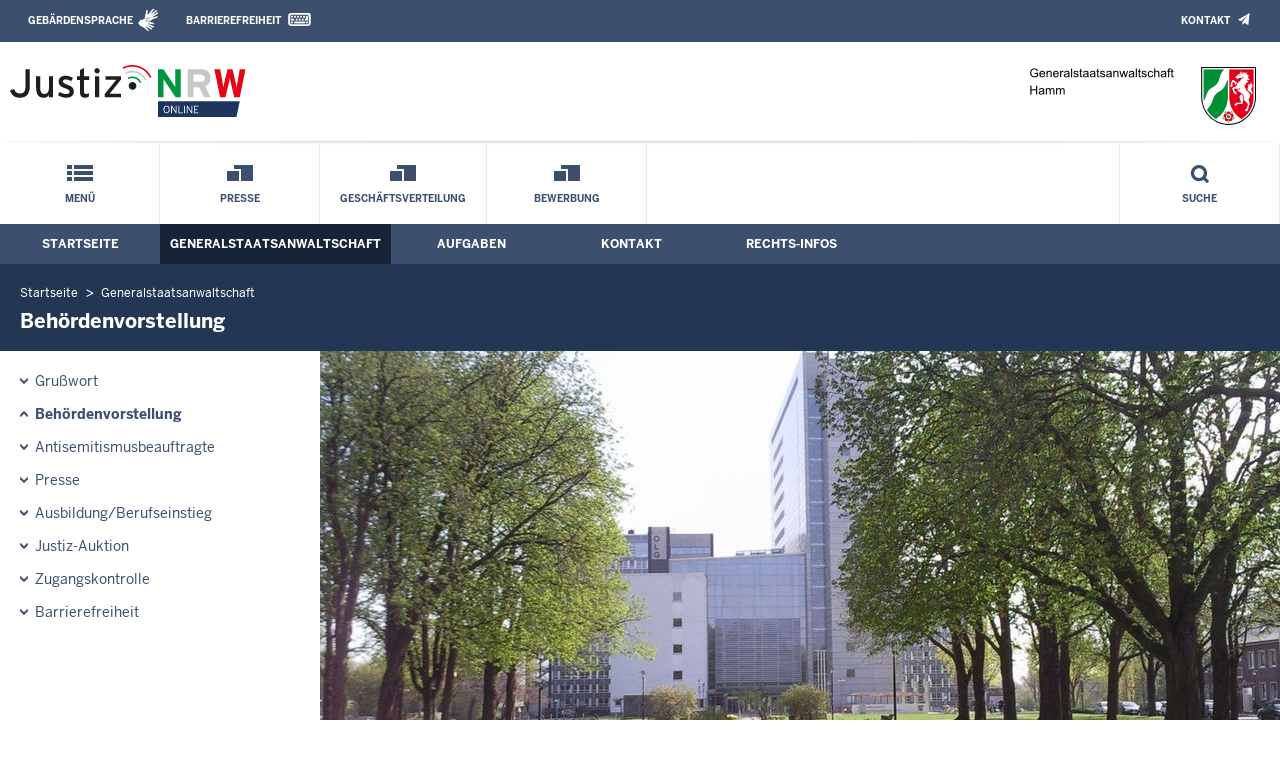

--- FILE ---
content_type: text/html; charset=UTF-8
request_url: https://www.gsta-hamm.nrw.de/behoerde/behoerdenvorstellung/index.php
body_size: 5947
content:
<!DOCTYPE html><!--[if IE 6]><![endif]-->








































<html lang="de">
<head><meta name="generator" content="Infopark CMS Fiona; 7.0.2; 53616c7465645f5fb14a315e7e8b33048d3c428086aedb09">
<!--UdmComment-->

<meta charset="utf-8">
<meta http-equiv="X-UA-Compatible" content="IE=edge">
<meta name="viewport" content="width=device-width, initial-scale=1">
<!--/UdmComment-->

<title>
Generalstaatsanwaltschaft Hamm:
Behördenvorstellung
</title>
<link href="../../../layout_rwd/images/system_bilder/favicon.ico" type="image/x-icon" rel="shortcut icon" title="favicon">
<!--UdmComment-->

<meta name="robots" content="index,follow">





<meta name="Copyright" content="Generalstaatsanwaltschaft Hamm">
<meta name="Keywords" content="">	
<meta name="Description" content="Behördeninternet: Generalstaatsanwaltschaft Hamm">	




<link rel="stylesheet" href="../../../layout_rwd/yaml/core/base.css" media="all"> 
<link rel="stylesheet" href="../../../layout_rwd/css/screen-PAGE-layout_customized.css" media="screen"> 



<link rel="stylesheet" href="../../../layout_rwd/css/lightbox2-2_11_1.css" media="screen"> 
<link rel="stylesheet" href="../../../layout_rwd/css/justiz_rwd.css" media="screen"> 
<link rel="stylesheet" href="../../../layout_rwd/css/justiz_startseite_rwd.css" media="screen"> 
<link rel="stylesheet" href="../../../layout_rwd/css/justiz_inhaltsbereich_rwd.css" media="screen">

<link rel="stylesheet" href="../../../layout_rwd/css/socialshareprivacyGeneral_rwd.css" media="screen" title="Socialshareprivacy (obere generelle (De-)Aktivierung)"> 


<link rel="stylesheet" href="../../../layout_rwd/css/socialshareprivacyIndividual_rwd.css" media="screen" title="Socialshareprivacy (obere generelle (De-)Aktivierung)"> 

<link rel="stylesheet" type="text/css" href="../../../layout_rwd/css/ag_hweb_add.css" media="screen">
<link rel="stylesheet" type="text/css" href="../../../layout_rwd/css/ag_hweb_sitzungstermine.css" media="screen">
<link rel="stylesheet" type="text/css" href="../../../layout_rwd/css/ag_hweb_streitschlichtung.css" media="screen">


















		





<link rel="stylesheet" type="text/css" href="../../../layout_rwd/css/justiz_print_rwd.css" media="print" title="Print">







<script type="text/javascript">
var HWEB_BEHOERDE= 'gsta-hamm__neu';
</script>

<script type="text/javascript">
var HWEB_LANGUAGE = 'de';
var HWEB_SEARCHSTRING = 'Suchbegriff';
var HWEB_AKTENZEICHEN = 'Aktenzeichen';
</script>

<script type="text/javascript">
var HWEB_IS_STARTPAGE = false;
</script>

<script type="text/javascript">
var HWEB_IS_LIVESERVER = true;
var HWEB_IS_PREVIEWSERVER = false;
var HWEB_SHOW_VIEWPORT_TOOLS = false;
</script>

<script type="text/javascript" src="../../../layout_rwd/js/jquery/jquery.js"></script>


<link rel="stylesheet" href="../../../layout_rwd/js/jquery/swiper/swiper-css.css">
<link rel="stylesheet" href="../../../layout_rwd/css/swiper_customized_rwd.css">
<script type="text/javascript" src="../../../layout_rwd/js/jquery/swiper/swiper-js.js"></script>

<script type="text/javascript"></script>

<link rel="stylesheet" href="../../../layout_rwd/js/jquery/videoplayer/css/player.css" media="screen">
<script type="text/javascript" src="../../../layout_rwd/js/jquery/videoplayer/js/player.js" defer></script>



<script type="text/javascript" src="../../../layout_rwd/js/hwebJSInit.js"></script>
<script type="text/javascript" src="../../../layout_rwd/js/hwebViewportTool.js"></script>
<script type="text/javascript" src="../../../layout_rwd/js/focus-within.js"></script>
<script type="text/javascript" src="../../../layout_rwd/js/YouTubeVideo.js"></script>
<script type="text/javascript" src="../../../layout_rwd/js/VimpVideo.js"></script>

<!--/UdmComment-->
</head>

<body id="body">
<!--UdmComment-->
<h1 class="element-invisible">
Generalstaatsanwaltschaft Hamm:&nbsp;
Behördenvorstellung
</h1>
<div id="skip-link">
<a class="element-invisible element-focusable" href="#hauptbildDatumUndUeberschrift">Direkt zum Inhalt</a>
</div>
<!--/UdmComment-->

<div class="ym-wrapper"> 
<div id="top" class="ym-wbox"> 


<header id="header" role="banner">
<!--UdmComment-->
<div class="section clearfix">


<div class="invisiblePosition" id="sprungnavi">
<h2 class="invisiblePosition">Orientierungsbereich (Sprungmarken):</h2>
<ul>
<li><a href="#techMenu">Zur 'Leichten Sprache' (soweit vorhanden), zum Geb&auml;rdensprachenvideo und dem Kontaktformular</a></li>
<li><a href="/suche/suche_rwd.php?search_language=de&qSize=25#mnogoErstesLabel">Zur Volltext-Suche</a></li>
<li><a href="#schnellNavi">Zur Schnellnavigation ausgew&auml;hlter Linkziele</a></li>
<li><a href="#hauptNavi">Zur Hauptnavigation (Haupt-Bereiche)</a></li>
<li><a href="#bereichsnavigation">Zur Navigation innerhalb eines Bereiches</a></li>
<li><a href="#hauptbildDatumUndUeberschrift">Zum aktuellen Inhalt</a></li>
<li><a href="#footer-wrapper">Zum &Uuml;berblick</a></li>
</ul>
</div>


<div class="ym-grid">
<div class="ym-g100">
<div class="ym-gbox" id="techMenuLeiste">
<h2 class="element-invisible">Leichte Sprache, Geb&auml;rdensprachenvideo und Kontaktformular</h2>
<nav id="techMenu" role="navigation">

<p class="techMenu-header-responsive" id="tm_oben"><a name="openCloseTechMenu" id="openCloseTechMenu" onclick="minMaxMenuRespMenu('#openCloseTechMenu','showTechMenuResponsive')">Technisches Menü</a></p>

<div id="showTechMenuResponsive" class="left-9000">


<div id="barrierefreiheit">
<ul class="menu" id="secondary-menu-links1">
<li class="">
<a id="gebaerdenvideo" class="gebaerdensprache" href="/beh_sprachen/gebaerdenvideo/index.php" title="Informationen zum Internetauftritt in Gebärdensprache">Gebärdensprache</a>
</li>
<li class="bf_last">
<a id="barrierefreiheiterkl" class="barrierefreiheiterkl" href="/beh_barrierefreiheit/index.php" title="Barrierefreiheit dieser Internetseite">Barrierefreiheit</a>
</li>
</ul>
</div>


<div id="kontakt_socialBookmarksSettings">
<ul class="links inline" id="secondary-menu-links2">
<li>
<a class="kontakt" href="/kontakt/index.php" title="Kontakt">Kontakt</a>
</li>
</ul>
</div>


<p class="techMenu-header-responsive" id="tm_unten"><a onclick="closeTechMenu('openCloseTechMenu','showTechMenuResponsive')" onblur="closeTechMenu('openCloseTechMenu','showTechMenuResponsive')">Schliessen</a></p>

</div>
</nav>
</div>
</div>
</div>


<div class="ym-grid" id="logo-leiste">

<div class="ym-g25 ym-gl">
<div class="ym-gbox justizlogobox">
<div id="justizlogo"><p>

<a href="https://www.justiz.nrw"><img src="../../../layout_rwd/images/system_bilder/justizlogo_internet_svg.svg" title="Link zur Startseite des Justizportals Nordrhein-Westfalen" alt="Link zur Startseite des Justizportals Nordrhein-Westfalen"></a>
</p></div>
<div id="megamenu_rwd">
<button onclick="minMaxMenuRespMenu(this,'responsiveMainMenu')" type="button" id="megamenu_rwd-button"></button>
</div>
</div>
</div>

<div class="ym-g75 ym-gr">
<div class="ym-gbox" id="nrwlogo">				
<p><img src="../../beh_layout/beh_images_zentral/beh_logo.png" id="logo" alt="Logo: Generalstaatsanwaltschaft Hamm"></p>
</div>
</div>	
</div>


<div id="responsiveMainMenu" class="left-9000">

<form class="suchform1" method="get" action="/beh_suche/index.php">
<fieldset class="ohneBorder">
<input name="search_language" value="de" type="hidden">
<input name="qSize" value="25" type="hidden">
<button onfocus="openRespByTab('megamenu_rwd-button','responsiveMainMenu')" class="respsuchsubmitbutton" id="respsb" type="submit" title="Suche starten"></button>
<input id="respsearchstring" size="21" placeholder="Suchbegriff" name="q" onfocus="openRespByTab('megamenu_rwd-button','responsiveMainMenu')">
</fieldset>
</form>	
<nav>
<ul>			
<li>
<a href="../../index.php" class="respLink schnellnavi_homebutton" id="respNaviMenuStartpage">Startseite</a>
</li>
<li>
<a class="respTrigger min_bg_image" id="trigger_WebPortal_Relaunch" onclick="minMaxMenuRespMenu(this, 'resp_gsta-hamm__neu')" data-trigger="resp_gsta-hamm__neu" title="Menü ausklappen"></a>

<a href="index.php" class="respLink schnellnavi_startseite" id="respNaviMenuLandesportal" onfocus="openRespByTab('megamenu_rwd-button','responsiveMainMenu')">Menü</a>
<ul id="resp_gsta-hamm__neu" class="">
<li>
<a class="respTrigger" title="Menu ausklappen" id="trigger_behoerde" onclick="minMaxMenuRespMenu(this, 'resp_behoerde')" data-trigger="resp_behoerde"></a>
<a href="../index.php" onfocus="openRespByTab('trigger_gsta-hamm__neu', 'resp_gsta-hamm__neu')" class="respLink">
Generalstaatsanwaltschaft
</a>
<ul id="resp_behoerde" class="left-9000">
<li>
<a href="../grusswort/index.php" onfocus="openRespByTab('trigger_behoerde', 'resp_behoerde')" class="respLink">
Grußwort
</a>
</li>
<li>
<a href="index.php" onfocus="openRespByTab('trigger_behoerde', 'resp_behoerde')" class="respLink">
Behördenvorstellung
</a>
</li>
<li>
<a href="../antisemitismusbeauft/index.php" onfocus="openRespByTab('trigger_behoerde', 'resp_behoerde')" class="respLink">
Antisemitismusbeauftragte
</a>
</li>
<li>
<a href="../presse/index.php" onfocus="openRespByTab('trigger_behoerde', 'resp_behoerde')" class="respLink">
Presse
</a>
</li>
<li>
<a href="../ausbildung_stellen/index.php" onfocus="openRespByTab('trigger_behoerde', 'resp_behoerde')" class="respLink">
Ausbildung/Berufseinstieg
</a>
</li>
<li>
<a href="../beh_justizauktion/index.php" onfocus="openRespByTab('trigger_behoerde', 'resp_behoerde')" class="respLink">
Justiz-Auktion
</a>
</li>
<li>
<a href="../eingangskontrolle/index.php" onfocus="openRespByTab('trigger_behoerde', 'resp_behoerde')" class="respLink">
Zugangskontrolle
</a>
</li>
<li>
<a href="../barrierefrei/index.php" onfocus="openRespByTab('trigger_behoerde', 'resp_behoerde')" class="respLink">
Barrierefreiheit
</a>
</li>
</ul>
</li>
<li>
<a class="respTrigger" title="Menu ausklappen" id="trigger_aufgaben" onclick="minMaxMenuRespMenu(this, 'resp_aufgaben')" data-trigger="resp_aufgaben"></a>
<a href="../../aufgaben/index.php" onfocus="openRespByTab('trigger_behoerde', 'resp_behoerde')" class="respLink">
Aufgaben
</a>
<ul id="resp_aufgaben" class="left-9000">
<li>
<a href="../../aufgaben/gerichtsbezirk/index.php" onfocus="openRespByTab('trigger_aufgaben', 'resp_aufgaben')" class="respLink">
Gerichtsbezirk
</a>
</li>
<li>
<a href="../../aufgaben/geschaeftsverteilung/index.php" onfocus="openRespByTab('trigger_aufgaben', 'resp_aufgaben')" class="respLink">
Geschäftsverteilung
</a>
</li>
<li>
<a href="../../aufgaben/zustaendigkeit_gsta/index.php" onfocus="openRespByTab('trigger_aufgaben', 'resp_aufgaben')" class="respLink">
Zuständigkeit der Generalstaatsanwaltschaft
</a>
</li>
</ul>
</li>
<li>
<a class="respTrigger" title="Menu ausklappen" id="trigger_kontakt" onclick="minMaxMenuRespMenu(this, 'resp_kontakt')" data-trigger="resp_kontakt"></a>
<a href="../../kontakt/index.php" onfocus="openRespByTab('trigger_aufgaben', 'resp_aufgaben')" class="respLink">
Kontakt
</a>
<ul id="resp_kontakt" class="left-9000">
<li>
<a href="../../kontakt/email_hinweis/index.php" onfocus="openRespByTab('trigger_kontakt', 'resp_kontakt')" class="respLink">
E-Mail - Hinweis
</a>
</li>
<li>
<a href="../../kontakt/wegbeschreibung/index.php" onfocus="openRespByTab('trigger_kontakt', 'resp_kontakt')" class="respLink">
Wegbeschreibung
</a>
</li>
<li>
<a href="../../kontakt/oeffnungszeiten/index.php" onfocus="openRespByTab('trigger_kontakt', 'resp_kontakt')" class="respLink">
Öffnungszeiten
</a>
</li>
<li>
<a href="../../kontakt/telefonliste/index.php" onfocus="openRespByTab('trigger_kontakt', 'resp_kontakt')" class="respLink">
Telefonliste
</a>
</li>
<li>
<a href="../../kontakt/briefkasten/index.php" onfocus="openRespByTab('trigger_kontakt', 'resp_kontakt')" class="respLink">
Nachtbriefkasten
</a>
</li>
<li>
<a href="../../kontakt/bankverbindung/index.php" onfocus="openRespByTab('trigger_kontakt', 'resp_kontakt')" class="respLink">
Bankverbindung
</a>
</li>
<li>
<a href="../../kontakt/impressum/index.php" onfocus="openRespByTab('trigger_kontakt', 'resp_kontakt')" class="respLink">
Impressum
</a>
</li>
</ul>
</li>
<li>
<a class="respTrigger" title="Menu ausklappen" id="trigger_infos" onclick="minMaxMenuRespMenu(this, 'resp_infos')" data-trigger="resp_infos"></a>
<a href="../../infos/index.php" onfocus="openRespByTab('trigger_kontakt', 'resp_kontakt')" class="respLink">
Rechts-Infos
</a>
<ul id="resp_infos" class="left-9000">
<li>
<a href="../../infos/Formulare/index.php" onfocus="openRespByTab('trigger_infos', 'resp_infos')" class="respLink">
Formulare
</a>
</li>
<li>
<a href="../../infos/Gesetze_DB/index.php" onfocus="openRespByTab('trigger_infos', 'resp_infos')" class="respLink">
Gesetze des Bundes und der Länder
</a>
</li>
<li>
<a href="../../infos/Rechtsprechung_NRWE_DB/index.php" onfocus="openRespByTab('trigger_infos', 'resp_infos')" class="respLink">
Rechtsprechungsdatenbank "NRWE"
</a>
</li>
<li>
<a href="../../infos/Online_Verfahren/index.php" onfocus="openRespByTab('trigger_infos', 'resp_infos')" class="respLink">
Online-Verfahren
</a>
</li>
<li>
<a href="../../infos/Gem_Einrichtungen/index.php" onfocus="openRespByTab('trigger_infos', 'resp_infos')" class="respLink">
Gemeinnützige Einrichtungen – Online-Antrag
</a>
</li>
</ul>
</li>
</ul>
</li>







		





		





		

<li ><a href="/behoerde/presse/index.php" class="respLink schnellnavi_deepLink">Presse</a> </li><li ><a href="/aufgaben/geschaeftsverteilung/index.php" class="respLink schnellnavi_deepLink">Geschäftsverteilung</a> </li><li ><a href="/behoerde/ausbildung_stellen/zt_bewerb/einst_sta_dienst/index.php" class="respLink schnellnavi_deepLink">Bewerbung</a> </li>
</ul>
</nav>
<div id="resp_schliessen">
<p><a id="closeRespMainMenu">Schliessen</a></p>
</div>
</div>

<div class="ym-grid">
<div class="ym-g100">
<div class="ym-gbox" id="nav-header">	
<nav role="navigation" id="nav-all">		

<div id="schnellNavi">						
<h2 class="element-invisible">Schnellnavigation mit Volltext-Suche</h2>
<ul>			








	





	





	





	

<li ><a href="/index.php" class="schnellnavi_startseite">Menü</a> </li><li ><a href="/behoerde/presse/index.php" class="schnellnavi_deepLink">Presse</a> </li><li ><a href="/aufgaben/geschaeftsverteilung/index.php" class="schnellnavi_deepLink">Geschäftsverteilung</a> </li><li ><a href="/behoerde/ausbildung_stellen/zt_bewerb/einst_sta_dienst/index.php" class="schnellnavi_deepLink">Bewerbung</a> </li>
<li>				
<a href="" id="generalSearchLink" title="Volltextsuche">Suche</a>
<div id="generalSearch" class="left-9000">							 
<div class="schliessen">   
<div class="cross-link">  								  
<a id="close_fulltextSearch_btn">Schliessen</a>								  
</div>
</div>
<div class="outerDiv">   
<div class="innerDiv">
<form class="suchform1" method="get" action="/beh_suche/index.php">
<fieldset class="ohneBorder">											
<input type="hidden" name="search_language" value="de">
<input type="hidden" name="qSize" value="25">

<input id="searchstring" type="text" size="21" placeholder="Suchbegriff" name="q">

<button id="sb" class="suchsubmitbutton"  type="submit"><img src="../../../layout_rwd/images/system_bilder/search-icon.png" alt="Suche starten"></button>
</fieldset>
</form>	
</div>
</div>
</div>
</li>
</ul>
</div>			

<div id="hauptNavi">				
<h2 class="element-invisible">Hauptmenü: Hauptnavigation</h2>
<ul id="karteireiter">
				
				
				
				
				
<li ><a href="/index.php">Startseite</a> </li><li  class="ausgewaehlt"><a href="/behoerde/index.php">Generalstaatsanwaltschaft</a> </li><li ><a href="/aufgaben/index.php">Aufgaben</a> </li><li ><a href="/kontakt/index.php">Kontakt</a> </li><li ><a href="/infos/index.php">Rechts-Infos</a> </li></ul>
</div>
</nav>
</div>
</div>
</div>

</div>
<!--/UdmComment-->
</header>



<div class="wrap">

<!--UdmComment-->
<nav role="navigation" id="breadcrumb"><div id="pfadBox">
<ul>
















<li><a href="../../index.php" class="closePopUpMenu">Startseite</a></li>







<li><a href="../index.php">Generalstaatsanwaltschaft</a></li>






<li><span class="last">Behördenvorstellung</span></li>


</ul>
</div>
</nav>
<!--/UdmComment-->

<div class="ym-grid linearize-level-1">
 

<nav role="navigation" id="bereichsnavigation" class="ym-g25 ym-gl">
<!--UdmComment-->

<ul class="hollyhack">
<li class="first">
<a href="../grusswort/index.php" class="publication">
Grußwort
</a>
</li>
<li class="selectedPublication">
<a href="index.php">
Behördenvorstellung
</a>
</li>
<li>
<a href="../antisemitismusbeauft/index.php" class="publication">
Antisemitismusbeauftragte
</a>
</li>
<li>
<a href="../presse/index.php" class="publication">
Presse
</a>
</li>
<li>
<a href="../ausbildung_stellen/index.php" class="publication">
Ausbildung/Berufseinstieg
</a>
</li>
<li>
<a href="../beh_justizauktion/index.php" class="publication">
Justiz-Auktion
</a>
</li>
<li>
<a href="../eingangskontrolle/index.php" class="publication">
Zugangskontrolle
</a>
</li>
<li>
<a href="../barrierefrei/index.php" class="publication">
Barrierefreiheit
</a>
</li>
</ul>
<!--/UdmComment-->
</nav>
<div class="ym-g75 ym-gr">


<header id="contentHeader">

























<!--UdmComment-->
<div id="headImageContainer">
<div id="headImage">
<span class="bildausschnitt">
<img src="/RespImagesHWebs/gsta-hamm__neu/behoerde/kopfbild_thumb_960_400.jpg" alt="Gebäude" />
</span><div class="hauptbildUntertitelUndQuelle">


Quelle:&nbsp;Justiz NRW
</div>
</div></div>
<!--/UdmComment-->
<div id="hauptbildDatumUndUeberschrift">

<!--UdmComment-->
<h3 id="hauptbildUeberschrift">
Behördenvorstellung
</h3>
<!--/UdmComment-->
<div class="subTitle"><p>Informationen und Wissenswertes</p></div>

</div>


<div id="hauptbildTeaser"></div>
</header>

<main id="layout-2-spaltig-navi" role="main" class="mainColumnBorderLeft">

<section id="mainSectionArticle">

<article id="mainArticle">
<div class='inhalt identifyPage_33684722'>

<!-- HAUPTINHALT START -->

<div class="articleSeitenrand">
<!--UdmComment-->




<!--/UdmComment-->

<div class="bodyAttrib">
<span id="inhaltStart"></span>



<p align="left"> </p>
<p align="left">Die nächsten Seiten sollen dazu beitragen, die Justiz für Sie zu öffnen.</p>
<p align="left">Sie erhalten einen Einblick in Aufgaben, Funktionen, Dienstleistungen und in die Historie der Generalstaatsanwaltschaft Hamm.</p>


<!--UdmComment-->
<!--/UdmComment-->

<span id="inhaltEnde"></span>
</div>











<!--UdmComment-->




<!--/UdmComment-->
</div>

<!-- HAUPTINHALT ENDE -->













































<section id="doorPageBox-33755066" class="ym-grid doorPageBox quartett-halbhoch">

<div class="ym-g100">


</div>





























































<article id="publication-33684728" class="ym-grid linearize-level-1">
				<div class="ym-g33 ym-gl teaserImageContainer">
					<a href="/behoerde/behoerdenvorstellung/zahlen_fakten/index.php"><picture><source media="(min-width: 960px)" srcset="/RespImagesHWebs/gsta-hamm__neu/behoerde/behoerdenvorstellung/zahlen_fakten/kopfbild_thumb_320_160.jpg" /><source media="(min-width: 400px)" srcset="/RespImagesHWebs/gsta-hamm__neu/behoerde/behoerdenvorstellung/zahlen_fakten/kopfbild_thumb_640_320.jpg" /><source srcset="/RespImagesHWebs/gsta-hamm__neu/behoerde/behoerdenvorstellung/zahlen_fakten/kopfbild_thumb_320_160.jpg 1x, /RespImagesHWebs/gsta-hamm__neu/behoerde/behoerdenvorstellung/zahlen_fakten/kopfbild_thumb_640_320.jpg 2x" /><img src="/RespImagesHWebs/gsta-hamm__neu/behoerde/behoerdenvorstellung/zahlen_fakten/kopfbild_thumb_320_160.jpg" id="image-33684728-33755261" class="teaserImage" alt="Aktenordner" /></picture></a>
					<span class="teaserArrow white left vertical odd"></span>
				</div>
				<div class="ym-g66 ym-gr teaserContentContainer odd first">
					<div class="teaserContent">
						<h4><a href="/behoerde/behoerdenvorstellung/zahlen_fakten/index.php">Zahlen und Fakten</a></h4>
zu den zehn Staatsanwaltschaften im Bezirk und der Generalstaatsanwaltschaft Hamm
					</div>
				</div>
			</article><article id="publication-33684723" class="ym-grid linearize-level-1">
				<div class="ym-g33 ym-gr teaserImageContainer">
					<a href="/behoerde/behoerdenvorstellung/historie/index.php"><picture><source media="(min-width: 960px)" srcset="/RespImagesHWebs/gsta-hamm__neu/behoerde/behoerdenvorstellung/historie/kopfbild_thumb_320_160.jpg" /><source media="(min-width: 400px)" srcset="/RespImagesHWebs/gsta-hamm__neu/behoerde/behoerdenvorstellung/historie/kopfbild_thumb_640_320.jpg" /><source srcset="/RespImagesHWebs/gsta-hamm__neu/behoerde/behoerdenvorstellung/historie/kopfbild_thumb_320_160.jpg 1x, /RespImagesHWebs/gsta-hamm__neu/behoerde/behoerdenvorstellung/historie/kopfbild_thumb_640_320.jpg 2x" /><img src="/RespImagesHWebs/gsta-hamm__neu/behoerde/behoerdenvorstellung/historie/kopfbild_thumb_320_160.jpg" id="image-33684723-33755696" class="teaserImage" alt="Dokumentenstapel" /></picture></a>
					<span class="teaserArrow white right vertical even"></span>
				</div>
				<div class="ym-g66 ym-gl teaserContentContainer even last">
					<div class="teaserContent">
						<h4><a href="/behoerde/behoerdenvorstellung/historie/index.php">Historie</a></h4>
Wissenswertes aus der Geschichte der Institution der Staatsanwaltschaft und ein kleiner Ausblick in die Historie der Generalstaatsanwaltschaft Hamm mit einer Chronik der Behördenleiter seit 1849 bis heute
					</div>
				</div>
			</article></section>












<div class="articleSeitenrand">


</div>




</div>
</article>

</section>		
</main>

</div>
</div>
</div>



<footer id="footer-wrapper" role="contentinfo">


<h2 class="element-invisible">Justiz-Portal im &Uuml;berblick:</h2>
<div class="ym-grid" id="footer-titlebar">

<div class="ym-gl align-left">
<span class="titlebarIcon icon_portal_Rahmen_weiss"></span>
<h3 class="titlebarTitle">
Im Überblick
<br>
<span class="subTitle">Inhalt</span>
</h3>	
</div>

<div class="ym-gr drucken_nachOben">
<p>
<span id="drucken"><a href="index.php?print=1" target="_blank" title="Druckvorschau in neuem Fenster &ouml;ffnen"><span class="hideLower500">Drucken</span></a></span>
<span id="nachOben"><a href="#top" title="Zum Seitenanfang"><span class="hideLower500">Nach oben</span></a></span>
</p>
</div>
</div>
<nav role="navigation" id="footer-nav">
<div class="ym-grid linearize-level-1" id="mini-sitemap">

<div class="ym-g20 ym-gl" id="footer-column1">
<h3><a href="../index.php">Generalstaatsanwaltschaft</a></h3>
<div class="click-me expanding" id="click_footer_jm" onclick="minMaxMenuRespMenu(this, 'footer_minimap_jm')"></div>
<ul id="footer_minimap_jm">
<li>
<a href="../grusswort/index.php" onfocus="openFooterByTab('click_footer_jm','footer_minimap_jm')">Grußwort</a>
</li>
<li>
<a href="index.php" onfocus="">Behördenvorstellung</a>
</li>
<li>
<a href="../antisemitismusbeauft/index.php" onfocus="">Antisemitismusbeauftragte</a>
</li>
<li>
<a href="../presse/index.php" onfocus="">Presse</a>
</li>
<li>
<a href="../ausbildung_stellen/index.php" onfocus="">Ausbildung/Berufseinstieg</a>
</li>
<li>
<a href="../beh_justizauktion/index.php" onfocus="">Justiz-Auktion</a>
</li>
<li>
<a href="../eingangskontrolle/index.php" onfocus="">Zugangskontrolle</a>
</li>
<li>
<a href="../barrierefrei/index.php" onfocus="">Barrierefreiheit</a>
</li>
</ul>
</div>


<div class="ym-g20 ym-gl" id="footer-column2">
<h3><a href="../../aufgaben/index.php">Aufgaben</a></h3>
<div class="click-me expanding" id="click_footer_bs" onclick="minMaxMenuRespMenu(this, 'footer_minimap_bs')"></div>
<ul id="footer_minimap_bs">
<li>
<a href="../../aufgaben/gerichtsbezirk/index.php" onfocus="openFooterByTab('click_footer_bs','footer_minimap_bs')">Gerichtsbezirk</a>
</li>
<li>
<a href="../../aufgaben/geschaeftsverteilung/index.php" onfocus="">Geschäftsverteilung</a>
</li>
<li>
<a href="../../aufgaben/zustaendigkeit_gsta/index.php" onfocus="">Zuständigkeit der Generalstaatsanwaltschaft</a>
</li>
</ul>
</div>


<div class="ym-g20 ym-gl" id="footer-column3">
<h3><a href="../../kontakt/index.php">Kontakt</a></h3>
<div class="click-me expanding" id="click_footer_gb" onclick="minMaxMenuRespMenu(this, 'footer_minimap_gb')"></div>
<ul id ="footer_minimap_gb">
<li>
<a href="../../kontakt/email_hinweis/index.php" onfocus="openFooterByTab('click_footer_gb','footer_minimap_gb')">E-Mail - Hinweis</a>
</li>
<li>
<a href="../../kontakt/wegbeschreibung/index.php" onfocus="">Wegbeschreibung</a>
</li>
<li>
<a href="../../kontakt/oeffnungszeiten/index.php" onfocus="">Öffnungszeiten</a>
</li>
<li>
<a href="../../kontakt/telefonliste/index.php" onfocus="">Telefonliste</a>
</li>
<li>
<a href="../../kontakt/briefkasten/index.php" onfocus="">Nachtbriefkasten</a>
</li>
<li>
<a href="../../kontakt/bankverbindung/index.php" onfocus="">Bankverbindung</a>
</li>
<li>
<a href="../../kontakt/impressum/index.php" onfocus="">Impressum</a>
</li>
</ul>
</div>


<div class="ym-g20 ym-gl" id="footer-column4">
<h3><a href="../../infos/index.php">Rechts-Infos</a></h3>
<div class="click-me expanding" id="click_footer_ka" onclick="minMaxMenuRespMenu(this, 'footer_minimap_ka')"></div>
<ul id="footer_minimap_ka">
<li>
<a href="../../infos/Formulare/index.php" onfocus="openFooterByTab('click_footer_ka','footer_minimap_ka')">Formulare</a>
</li>
<li>
<a href="../../infos/Gesetze_DB/index.php" onfocus="">Gesetze (Bund/Länder)</a>
</li>
<li>
<a href="../../infos/Rechtsprechung_NRWE_DB/index.php" onfocus="">Rechtsprechung NRW</a>
</li>
<li>
<a href="../../infos/Online_Verfahren/index.php" onfocus="">Online-Verfahren</a>
</li>
<li>
<a href="../../infos/Gem_Einrichtungen/index.php" onfocus="">Gemeinnützige Einrichtungen<br>(Antrag)</a>
</li>
</ul>
</div>


<div class="ym-g20 ym-gr" id="footer-column5">
<h3>Service</h3>
<div class="click-me expanding" id="click_footer_se" onclick="minMaxMenuRespMenu(this, 'footer_minimap_se')"></div>
<ul id="footer_minimap_se">
<li>

<a href="../../beh_sitemap/index.php" onfocus="openFooterByTab('click_footer_se','footer_minimap_se')" title="">
Übersicht
</a>
</li>	
<li>

<a href="../../beh_suche/index.php" onfocus="" title="">
Suche
</a>
</li>	
</ul>
</div>

</div>
</nav>

<div class="ym-grid linearize-level-1" id="baseline-row" style="overflow: visible;">
<div class="ym-grid linearize-level-1 ym-g70 ym-gr">
<div class="ym-g20 ym-gl" id="social-bookmarks">

</div>
<div class="ym-g80 ym-gr" id="special-links">
<ul id="special-links-list">
<li><a href="/beh_sitemap/index.php">Übersicht</a></li>
<li>
<a href="../../kontakt/impressum/datenschutz/index.php" title="">
Datenschutzerklärung
</a>
</li>
<li>
<a href="../../kontakt/impressum/index.php" title="">
Impressum
</a>
</li>
</ul>
</div>	
</div>
<div class="ym-g30 ym-gl" id="copyright">
<p>&copy; Generalstaatsanwaltschaft Hamm, 2026</p>
</div>  
</div>

</footer>

</div> 
</div> 

<script type="text/javascript">ytInit();</script>
<script type="text/javascript">vimpInit();</script>
</body>

</html>



--- FILE ---
content_type: text/css; charset=utf-8
request_url: https://www.gsta-hamm.nrw.de/layout_rwd/css/socialshareprivacyIndividual_rwd.css
body_size: 3769
content:
/* ###################################################################### */

@media only screen and (max-width: 349px)  {

	/* Suche (Volltext) */

	#suchergebnisse_facetten #searchInResults_MobileView input#searchstring2 {
		max-width: 110px;
	}
	
	/* /Suche (Volltext) */

}
/* Ende: '@media only screen and (max-width: 349px)' */


@media only screen and (max-width: 519px)  {

	.hideLower520 {
		display: none; /* wird z.Zt. nicht verwendet! */
	}
	
	/* START: footer */
	#baseline-row {
		padding: 0 0 0 20px;
		margin: 0;
	}
	
	#baseline-row > div#copyright,
	#baseline-row > div#special-links {
		text-align: left;
	}
	
	#baseline-row > div#copyright {
		padding-top: 10px;
		padding-bottom: 30px;
 	}
	
 	#baseline-row > div#special-links {
 		margin: 0;
	}
	
	#baseline-row div#special-links ul li {
 		display: block;
		font-size: 14px;
 		border-bottom: 1px solid white;
 		width: 100%;
		margin-left: 0;
 		padding-top: 15px;
		padding-bottom: 15px;
		padding-left: 15px;
	}
	
	#baseline-row div#special-links ul li:last-of-type {
 		border-bottom: 0;
 	}
	
	/* ENDE: footer */

}
/* Ende: '@media only screen and (max-width: 519px)' */


/* ------------------------------------- */


@media only screen and (max-width: 1149px)  {

#mini-sitemap ul li {
		margin-top: 0px;
		margin-bottom: 5px;
	}
	
	#baseline-row {
		padding: 0 0 0 20px;
		margin: 0;
	}
	
	#baseline-row  div#special-links {
		text-align: left;
	}
	
	#baseline-row  div#copyright {
		clear: both;
		padding-top: 10px;
		padding-bottom: 30px;
		border-top: 1px solid white;
		padding-left: 15px;
	}

	#baseline-row  div#social-bookmarks {
		/* entfaellt:
                border-bottom: 1px solid white;
		padding-left: 15px;
		padding-bottom: 15px;
                */
	}
	
	#baseline-row, #baseline-row  [class*="ym-c"], #baseline-row  [class*="ym-g"] {
		display: block;
		float: none;
		padding: 0;
		margin: 0;
		width: auto !important;
	}

	#baseline-row  div#socialshareprivacy {
		padding-top: 1px;
	}

	/* ENDE: footer */
	
}
/* Ende: '@media only screen and (max-width: 1149px)' */


/* ------------------------------------- */


@media only screen and (min-width: 520px) and (max-width: 1149px) {
	
	/* START: footer */
	
#baseline-row  div#copyright,
#baseline-row  div#special-links {
padding-left: 0;
margin-left: 0;
text-align: center;
}

#baseline-row div#special-links ul li {
		font-size: 14px;
		display: inline-block;
		margin: 15px 0;
	}
	
	#baseline-row div#special-links ul li a {
		border-right: 2px solid white;
		padding-right: 15px;
		padding-left: 15px;
	}
	
	#baseline-row div#special-links ul li:last-child a {
		border-right: 0;
	}
} 
/* Ende: '@media only screen and (min-width: 520px) and (max-width: 1149px)' */


/* ------------------------------------- */


@media only screen and (min-width: 520px) and (max-width: 1149px) {

	#baseline-row  div#socialshareprivacy {
		margin-left: auto;
		margin-right: auto;
		padding-top: 1px;
		max-width: 420px;
		position: relative;
		left: 1.5%;
	}
	/* ENDE: footer */

} 
/* Ende: '@media only screen and (min-width: 521px) and (max-width: 1149px)' */


/* ------------------------------------- */


@media only screen and (min-width: 1150px) {

	/* START: footer */

	 #baseline-row {
		 height: 73px;
	 }
	
 	#baseline-row div#copyright {
 		/* border: 1px solid yellow; */
		 padding: 17px 0 0 10px;
 	}

	 #baseline-row div#special-links {
 		/* border: 1px solid green; */
		 padding: 17px 10px 0 0;
 		text-align: right;
 	}
	
	 #baseline-row div#special-links > ul li {
 		display: inline-block;
 		list-style-type: none;
		border-right: 2px solid white;
 		margin-left: 0;
 		padding-right: 12px;
                padding-left: 12px;
 	}
	
	 #baseline-row div#special-links > ul li:last-of-type {
 		border-right: 0 !important;
		 padding-right: 0;
 	}

 	#baseline-row div#special-links > ul li:first-child {
		margin-left: 0;
 	}

	#baseline-row   div#socialshareprivacy {
		margin: 15px auto;
		position: relative;
		 left: 7%;
	}

/* ENDE: footer */

} 
/* Ende: '@media only screen and (min-width: 1150px)' */


/* ------------------------------------- */


@media only screen and (max-width: 519px) {

	#baseline-row .social_share_privacy_area li {
		padding: 15px 0 !important;
		box-sizing: content-box;
		min-height:  1em;
		border-bottom:  1px solid white;
		width:  100%;
		float: none;
	 }

	 #baseline-row div#social-bookmarks {
                /* entfaellt:
 		padding-left: 0;
                */
	 }

	 #baseline-row .social_share_privacy_area li.gplus {
		 border: 0;
	 }

	 #baseline-row .social_share_privacy_area {
		 margin-top: 0 !important;
	 }

	 #baseline-row .social_share_privacy_area li.gplus.help_info .info {
		 left: 0px;
	 }

	 #baseline-row .social_share_privacy_area li.twitter.help_info .info {
		left: 0px; 
	}

}


/* ------------------------------------- */


#sprachauswahl.left-9000 {
	position: absolute;
	left: -9000px;	
}


/* ------------------------------------- */


@media only screen and (min-width: 960px)  {

	#derzeitigeSprache {
		 display: block;
		 background: url('../images/system_bilder/language-block.png');
		 padding-right: 15px;
		 background-repeat: no-repeat;
		 background-position:  right center;
 	}

	 #sprachen ul {
		 list-style-type: none;
 		list-style-position: inside;
		 position: absolute;
 		z-index: 1000;
		 margin-left: 5.3em;
	 }


 	#sprachen ul a {
		 display: block;
 		 padding: 0.3em 1em;
		 background: #3c506e;
 	}

	 #sprachen ul + li + a {
		padding-bottom: 1em;
	}

	/* Suche (Volltext) */
	
	#suchergebnisse_liste #searchResultsOverview_DesktopView,
	#suchergebnisse_liste #searchResultsOverview_MobileAndDesktopView,
	#suchergebnisse_liste #searchInResults_DesktopView {
		display: block;
	}
	
	#suchergebnisse_facetten #searchResultsOverview_MobileView,
	#suchergebnisse_facetten #searchInResults_MobileView {
		display: none;
	}
	
	/* /Suche (Volltext) */
}


/* ------------------------------------- */


@media only screen and (max-width: 959px)  {

	#footer-wrapper #mini-sitemap .left-9000 {
		 position: absolute;
		 left: -9000px;
	 }

	  ul#sprachauswahl {
		 margin-bottom: 0;
 	}

	/* Suche (Volltext) */
	
	#suchergebnisse_liste {
		padding-right: 0 !important;
	}
	
	#suchergebnisse_liste #searchResultsOverview_DesktopView,
	#suchergebnisse_liste #searchInResults_DesktopView {
		display: none;
	}
	
	#suchergebnisse_facetten div.container {
		margin-bottom: 1.5em;
		min-height: 2.5em;
	}
	
	#suchergebnisse_facetten  .left-9000 {
		left: -9000px;
		position: absolute;
	}
	
	#suchergebnisse_facetten .click-me {
		background: none;
		cursor: pointer;
		display: inline-block;
		float: right;
		height: 40px;
		width: 100%;
		z-index: 10;
	}
	
	#suchergebnisse_facetten #searchResultsOverview_MobileView,
	#suchergebnisse_liste #searchResultsOverview_MobileAndDesktopView,
	#suchergebnisse_facetten #searchInResults_MobileView {
		display: block;
	}
	
	/* /Suche (Volltext) */
}


/* ------------------------------------- */


#nav-all .left-9000  {
left: -9000px;
position: absolute;
}

#hauptNavi {
	position: relative;		
}

.mainPopUp {
	width: 100%;
	max-width: 1280px;
	background-color: #3C506E;
	position: absolute;
	top: 40px;
	background-image: url('../images/system_bilder/1x1dunkelblau.jpg');
	background-position: 0 85px;
	background-repeat: no-repeat;
	z-index: 1000;
}

.menu-flyout-frame {
	background-image: url('../images/system_bilder/1x1dunkelblau.jpg');
}

.menu-flyout-top {
	padding: 20px 0 20px 80px;
	background-color: #233755;
	background-image: url('../images/system_bilder/menu-arrow.png');
	background-repeat: no-repeat;
	background-position: 20px 20px;
}

.menu-flyout-top a,
.menu-flyout-right  a.menu-flyout-title,
.menu-flyout-right  a.menu-flyout-subtitle {
	font-weight: 400;
	font-size: 20px;
	line-height: 20px;
	display: block;
	margin-bottom: 5px;
}

.menu-flyout-top a:link,
.menu-flyout-top a:visited,
.menu-flyout-top a:active,
.menu-flyout-top a:hover {
	color: #fff;
}

.menu-flyout-top a:focus {
	background-color: #fff;
	color: #3c506e;
}

.menu-flyout-subtitle {
	font-family: "BentonSans-Bold";
}

.menu-flyout-top a.menu-flyout-close {
float: right;
margin-top: 25px;
font-size: 12px;
font-family: "BentonSans-Bold";
margin-right: 20px;
padding-right: 15px;
background-image: url('../images/system_bilder/cross.png');
background-repeat: no-repeat;
background-position: right center;
}

.menu-flyout-top a.menu-flyout-close:focus {
	background-image: url('../images/system_bilder/cross_invers.png');
}

.menu-flyout-right  a:link.menu-flyout-title,
.menu-flyout-right  a:visited.menu-flyout-title,
.menu-flyout-right  a:hover.menu-flyout-title,
.menu-flyout-right  a:focus.menu-flyout-title,
.menu-flyout-right  a:active.menu-flyout-title {
	font-family: "BentonSans-Regular";
}

.menu-flyout-middle {
	min-height: 200px;
	border-bottom: 85px solid #233755;
	background: no-repeat url('../images/system_bilder/menus.png');
}

.menu-flyout-right {
	padding: 20px;
	box-sizing: border-box;
}

.menu-flyout-left {
	box-sizing: border-box;
}

.menu-flyout-left a:link,
.menu-flyout-left a:visited,
.menu-flyout-left a:hover,
.menu-flyout-left a:focus,
.menu-flyout-left a:active,
.menu-flyout-right a:link,
.menu-flyout-right a:visited,
.menu-flyout-right a:hover,
.menu-flyout-right a:focus,
.menu-flyout-right a:active {
    font-family: "BentonSans-Bold";
    color: white;    
}

.menu-flyout-left a:focus,
.menu-flyout-right a:focus {
	color: #3c506e;
	background-color: #fff;
}

.menu-flyout-left li,
.menu-flyout-right li {
	margin-left: 0;
}

.menu-flyout-left > ul > li {
	margin-bottom: 20px;
}

.menu-flyout-left a,
.menu-flyout-right ul a {
	font-size: 15px;
	display: inline-block;
	min-height: 20px;
	background: transparent url("../images/system_bilder/menu-arrow-right.png") no-repeat scroll 0px 7px;
	padding-left: 20px;
}

.menu-flyout-left a:focus,
.menu-flyout-right ul a:focus {
	background-image: url("../images/system_bilder/menu-arrow-right_invers.png");
}

.menu-flyout-left ul ul a,
.menu-flyout-right ul a {
	font-size: 13px;
}

#JM .menu-flyout-left > ul,
#BS .menu-flyout-left > ul,
#Gerichte_Behoerden .menu-flyout-left > ul,
#Karriere .menu-flyout-left > ul {
	margin: 15px 0 0 50px;
	column-count: 3;
	-moz-column-count: 3;
	-webkit-column-count: 3;
	list-style-type: none;
}

.menu-flyout-left > ul ul {
	margin-left: 21px;
	margin-top: 5px;
	list-style-type: none;
}

.menu-flyout-right ul {
	padding-top: 20px;
	list-style-type: none;
}

.menu-flyout-left a.versteckte_elemente_oeffnen_schliessen {
	float: right;
	width: 12px;
	background-image: url("../images/system_bilder/plus.png");
	background-position: right center;
}

.menu-flyout-left a.min_bg_image {
	background-image: url("../images/system_bilder/minus.png");
}

#pressePopUpMenu .menu-flyout-left > ul {	
	margin: 15px 0 0 50px;
}

#pressePopUpMenu .menu-flyout-left > ul > li {
	display: inline-block;
	width:33%;
	vertical-align: top;
}

#pressePopUpMenu .menu-flyout-left > ul > li > a {
	margin-bottom: 1em;
}

#pressePopUpMenu .popup_presse_datum {
	color: white;
}

#pressePopUpMenu .menu-flyout-left > ul > li li {
	margin-bottom: 1em;
}


/* ------------------------------------- */


@media only screen and (min-width: 960px)  {

	#responsiveMainMenu {
	      display: none;
	}

}


/* ------------------------------------- */


#responsiveMainMenu {
  font-size: 12px;
  border-top: 17px solid white;
  width: 70%;
  position: absolute;
  background-color: white;
  z-index: 1000;
  box-shadow: 3px 5px 5px black;
}

#responsiveMainMenu > form, 
#responsiveMainMenu > nav > ul > li {
  border-right: 17px solid white;
  border-left: 17px solid white;
}

#responsiveMainMenu > nav > ul > li:nth-child(4) {
  /* border-right: 17px solid #eaeff6; */
  /* border-left: 17px solid #eaeff6; */
  /* background-color: #eaeff6; */
}


/* ------------------------------------- */


@media only screen and (max-width: 519px)  {

  #responsiveMainMenu {
    width: 95%;
  }

}


/* ------------------------------------- */


#responsiveMainMenu * {
  margin: 0;
  padding: 0;
}

#responsiveMainMenu ul {
  list-style-type: none;
}

#responsiveMainMenu > nav > ul > li {
  padding-top: 12px;
  border-bottom: 1px solid #dce4f0;
}

#responsiveMainMenu  > nav > ul > li > a.respLink,
#responsiveMainMenu  > nav > ul > li > ul > li > a.respLink {
  text-transform: uppercase;
}



#responsiveMainMenu  > nav > ul > li > a.schnellnavi_homebutton {
	background: url("../images/system_bilder/icon_homeBlueSquare_resp.png") no-repeat scroll 5px center;
}

#responsiveMainMenu  > nav > ul > li > a.schnellnavi_homebutton:focus {
	background: url("../images/system_bilder/icon_homeBlueSquare_resp_invers.png") no-repeat scroll 5px center;
}


#responsiveMainMenu  > nav > ul > li > a.schnellnavi_startseite {
	background: transparent url("../images/system_bilder/icon_portal.png") no-repeat scroll 5px center;
        pointer-events: none; /* Verlinkung soll entfallen! */
}

#responsiveMainMenu  > nav > ul > li > a.schnellnavi_startseite:focus {
	background: transparent url("../images/system_bilder/icon_portal_invers.png") no-repeat scroll 5px center;
	color: #fff;
	background-color: #3c506e;	
        pointer-events: none; /* Verlinkung soll entfallen! */
}


#responsiveMainMenu  > nav > ul > li > a.schnellnavi_leichteSprache {
	background: transparent url("../images/system_bilder/icon_leichteSprache.png") no-repeat scroll 5px center;
}

#responsiveMainMenu  > nav > ul > li > a.schnellnavi_leichteSprache:focus {
	background: transparent url("../images/system_bilder/icon_leichteSprache_invers.png") no-repeat scroll 5px center;
	color: #fff;
	background-color: #3c506e;	
}


#responsiveMainMenu  > nav > ul > li > a.schnellnavi_fremdsprache {
	background: transparent url("../images/system_bilder/icon_fremdsprache.png") no-repeat scroll 5px center;
}
#responsiveMainMenu  > nav > ul > li > a.schnellnavi_fremdsprache:focus {
	background: transparent url("../images/system_bilder/icon_fremdsprache_invers.png") no-repeat scroll 5px center;
	color: #fff;
	background-color: #3c506e;	
}


#responsiveMainMenu  > nav > ul > li > a.schnellnavi_deepLink {
	background: transparent url("../images/system_bilder/icon_unterordner.png") no-repeat scroll 5px center;
}

#responsiveMainMenu  > nav > ul > li > a.schnellnavi_deepLink:focus {
	background: transparent url("../images/system_bilder/icon_unterordner_invers.png") no-repeat scroll 5px center;
	color: #fff;
	background-color: #3c506e;	
}

#responsiveMainMenu  > nav > ul > li > a.schnellnavi_terminbuchung {
	background: transparent url("../images/system_bilder/icon_termine.png") no-repeat scroll 5px center;
}

#responsiveMainMenu  > nav > ul > li > a.schnellnavi_terminbuchung:focus {
	background: transparent url("../images/system_bilder/icon_termine_invers.png") no-repeat scroll 5px center;
	color: #fff;
	background-color: #3c506e;	
}


#responsiveMainMenu  > nav > ul > li > a.schnellnavi_externalLink {
	background: transparent url("../images/system_bilder/icon_externalLink.png") no-repeat scroll 5px center;
}

#responsiveMainMenu  > nav > ul > li > a.schnellnavi_externalLink:focus {
	background: transparent url("../images/system_bilder/icon_externalLink_invers.png") no-repeat scroll 5px center;
	color: #fff;
	background-color: #3c506e;	
}



#responsiveMainMenu  > nav > ul > li > a#respNaviMenuLebenslagen {
	background-image: url("../images/system_bilder/icon_lebenslagen.png");
}
#responsiveMainMenu  > nav > ul > li > a#respNaviMenuLebenslagen:focus {
	background-image: url("../images/system_bilder/icon_lebenslagen_invers.png");
}

#responsiveMainMenu  > nav > ul > li > a#respNaviMenuPresse {
	background-image: url("../images/system_bilder/icon_presse.png");
}
#responsiveMainMenu  > nav > ul > li > a#respNaviMenuPresse:focus {
	background-image: url("../images/system_bilder/icon_presse_invers.png");
}




#responsiveMainMenu  > nav > ul > li > a#respNaviMenuSocialMedia {
	background-image: url("../images/system_bilder/social-resp.png");
}
#responsiveMainMenu  > nav > ul > li > a#respNaviMenuSocialMedia:focus {
	background-image: url("../images/system_bilder/social-resp_invers.png");
}

#responsiveMainMenu  > nav > ul > li > ul > li > a.respLink {
	background: transparent url("../images/system_bilder/responsive-link.png") no-repeat scroll 20px center;
}

#responsiveMainMenu  > nav > ul > li > ul > li > ul > li > a.respLink {
	background: transparent url("../images/system_bilder/responsive-link-1.png") no-repeat scroll 40px center;
	padding-left: 60px;
}

#responsiveMainMenu  a.respLink {
  display: block;
  padding: 3px 10px 3px 40px;
  margin-bottom: 12px;
  line-height: 15px;
}

#responsiveMainMenu  ul ul a.respLink {
  margin-bottom: 7px;
}

#responsiveMainMenu > form {
  border-bottom: 1px solid #dce4f0;
  padding-bottom: 25px;
}

#header #responsiveMainMenu a:focus {
	background-color: #3c506e; 
}

#respsb {
  background: url("../images/system_bilder/search-icon.png") no-repeat scroll 0 center;
  border: 0;
  height: 40px;
  width: 40px;
  position: absolute;
  top: -1px;
  right: 17px;
  
}

#respsb:hover,
#respsb:focus,
#respsb:active {
  cursor: pointer;
  border: none;
}

#respsearchstring {
  display: block;
  margin-right: 40px;
  background-color: #eaeff6;
  height: 40px;
  width: 95%;
  border: 0;
  font-family: "BentonSans-Regular";
  color: #333;
  font-size: 14px;
  padding: 5px;
}

#responsiveMainMenu a.respTrigger {
	background: transparent url("../images/system_bilder/sitemap-li.png") no-repeat scroll center center;
	width: 30px;
	height: 20px;
	float: right;
	cursor: pointer;
}

#responsiveMainMenu a.respTrigger.min_bg_image {
	background: transparent url("../images/system_bilder/sitemap-li-expand.png") no-repeat scroll center center;
}

#responsiveMainMenu.left-9000,
#responsiveMainMenu .left-9000 {
	left: -9000px;
	position: absolute;
}

#resp_schliessen {
	padding: 20px;
	font-family: "BentonSans-Bold";
	text-align: center;
	background-color: #3c506e; 
}

#resp_schliessen a,
#resp_schliessen a:link,
#resp_schliessen a:visited,
#resp_schliessen a:active,
#resp_schliessen a:focus,
#resp_schliessen a:active {
	color: white;
	background: transparent url("../images/system_bilder/close.png") no-repeat scroll right 5px;
	padding-right: 20px;
	text-transform: uppercase;
}

#resp_schliessen a:focus {
	background-color: white;
	background-image: url("../images/system_bilder/close_invers.png");
	color: #3c506e;
}


/* -----------------------------------------------------------*/


@media only screen and (min-width: 960px)  {
	#mediathek {
		margin-top: 50px;
	}
	
	.ym-g33:nth-child(1) .mediaItem {
		padding-right: 5px;
	}

	.ym-g33:nth-child(3) .mediaItem {
		padding-left: 5px;
	}

	.ym-g33:nth-child(4) .mediaItem {
		padding-right: 5px;
	}

	.ym-g33:nth-child(6) .mediaItem {
		padding-left: 5px;
	}
	
	.mediathek .mediaItem {    
		  max-width: 280px;
		  margin: auto;
	}
	
	.mediathek .ms_video_image {
		height: 140px;
		width: 280px;	  
	}
	
	.mediathek .ym-g33:nth-child(1),
	.mediathek .ym-g33:nth-child(2),
	.mediathek .ym-g33:nth-child(3) {
		padding-bottom: 140px;
	}

}


/* -----------------------------------------------------------*/


.mediathek {	
	position: relative;
}

.mediathek .ms_video_image {
	width: 100%;	  
}

.mediathek .ms_video_kurztitel {
	font-weight: bold;	
	padding-top: 12px;
	padding-bottom: 1em;
	
}

.mediathek .ms_video_teaser {
	color: black;
	padding: 0;
}

.mediathek .ms_video_laufzeit {
	padding-top: 5px;
	font-size: 10px;
	color: black;
	font-style: italic;
}

.mediathek_link_white a,
.mediathek_link_white a:link,
.mediathek_link_white a:active,
.mediathek_link_white a:visited {
	color: white;
}

.mediathek_link_white a:focus {
	color: #3c506e;
	background-color: #fff;
}


/* -----------------------------------------------------------*/


@media only screen and (max-width: 959px)  {

	.mediathek .mediaItem {
		margin-bottom: 2em;
	}

	.mediathek .ms_video_kurztitel,
	.mediathek .ms_video_teaser,
	.mediathek .ms_video_laufzeit {
		margin-left: 10px;
		margin-right: 10px;
	}

}


/* -----------------------------------------------------------*/


/*-- Social Icon -- */

html ul li.social-media-navi a:focus {
	background: transparent url("../images/system_bilder/socialbookmarks/social-icon_invers.png") no-repeat scroll right 10px !important;
}